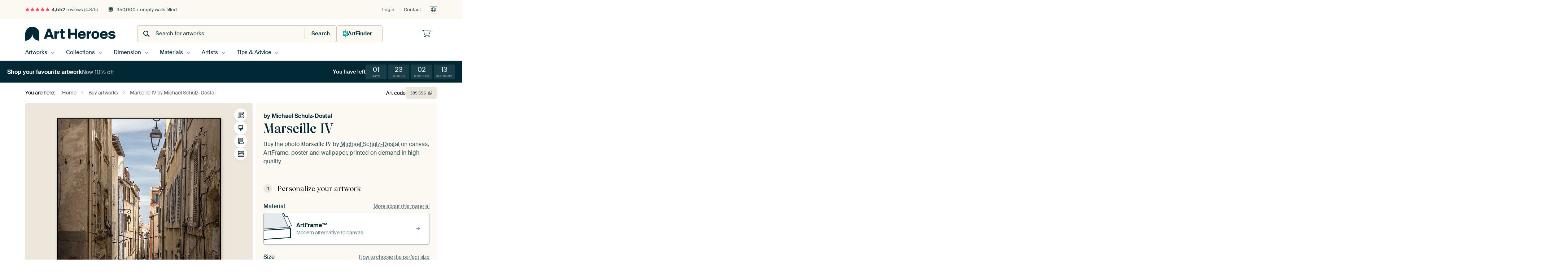

--- FILE ---
content_type: text/css; charset=utf-8
request_url: https://static.ohmyprints.net/min/?f=css%2Fpages%2Fpdp.css&version=a54a4a390b8babc40322085ffe00058f&webp=1
body_size: 7331
content:
.pdp-grid-wrapper{display:grid;align-items:start;grid-template-areas:"bento" "configurator"}@media (max-width:767px){.pdp-grid-wrapper{margin-left:-15px;margin-right:-15px}.pdp-grid-wrapper{margin-left:0;margin-right:0}}@media (min-width:992px){.pdp-grid-wrapper{grid-template-columns:auto 400px;grid-gap:10px;grid-template-areas:"bento configurator"}}@media (min-width:1200px){.pdp-grid-wrapper{grid-template-columns:auto 500px}}.pdp-configurator{position:relative;top:0;grid-area:configurator;margin-top:35px}@media (max-width:410px){.pdp-configurator .configurator{width:calc(100% + 30px);margin-left:-15px;border-radius:0}}.pdp-wallapp{position:absolute;top:-48px;left:0;width:100%;display:flex;justify-content:space-between}.pdp-wallapp__artcode{margin-left:auto;font-size:14px;display:flex;align-items:center;gap:8px}.pdp-wallapp__artcode code{color:inherit;background:inherit;font-size:12px;padding:0}.pdp-wallapp__artcode code span{margin:0 1px}.pdp-wallapp__artcode .button i{font-size:12px;margin:0}.pdp-wallapp__artcode .button:not(:hover) i{color:var(--darkgrey)}.button--app-preview{padding-left:37px}.button--app-preview:before{content:'';background:url('https://static.ohmyprints.net/img/app-preview.webp') no-repeat;background-size:cover;display:block;position:absolute;left:2px;top:-8px;width:35px;height:40px}@media (min-width:992px){.pdp-configurator{margin-top:0;position:sticky}.pdp-wallapp{top:-45px}}.pdp-bento{grid-area:bento;display:grid;grid-gap:5px;grid-auto-columns:min(45vw,350px);grid-template:"artwork    artwork     material-closeup material-closeup    review      review      room-preview video        video       inspire" "artwork    artwork     material-closeup material-closeup    review      review      customerphoto video       video       inspire";overflow-x:scroll;width:calc(100% + 30px);margin-left:-15px;padding-left:15px;margin-bottom:29px;scroll-snap-type:x mandatory;scroll-behavior:smooth;padding-right:15px;scrollbar-width:none;-ms-overflow-style:none}.pdp-bento::-webkit-scrollbar{display:none}@media (min-width:768px){.pdp-bento{width:calc(100% + (100vw - 100%));margin-left:calc(-1*(100vw - 100%)/2);padding-left:calc((100vw - 100%)/2)}}@media (min-width:992px){.pdp-bento{grid-gap:10px;grid-auto-columns:1fr;grid-template:"artwork            artwork             artwork             artwork             artwork             artwork" "material-closeup   material-closeup    material-closeup    room-preview        room-preview        room-preview" "wallapp            wallapp             wallapp             wallapp             wallapp             wallapp" "review             review              review              review              customerphoto       customerphoto" "video              video               video               video               video               video" "inspire            inspire             inspire             inspire             inspire             inspire";align-items:start;overflow-x:auto;height:auto;width:100%;margin-bottom:0;margin-left:0;padding:0}}.pdp-bento>*{transition:transform .6s cubic-bezier(.34,1.56,.64,1)}.pdp-bento.is-bouncing>*{animation:bentoBounce .8s ease-in-out}@keyframes bentoBounce{0%,100%{transform:translateX(0)}50%{transform:translateX(-10px)}}.pdp-bento__card{background:var(--mediumtaupe);border-radius:5px;scroll-snap-align:center}.pdp-bento__card--artwork{grid-area:artwork;overflow:hidden}.pdp-bento__card--material-closeup{grid-area:material-closeup;background:var(--mediumtaupe)}.pdp-bento__card--room-preview{grid-area:room-preview;background:var(--easytaupe)}.pdp-bento__card--review{grid-area:review;background:var(--deepblue)}.pdp-bento__card--customerphoto{grid-area:customerphoto;background:var(--easytaupe)}.pdp-bento__card--wallapp{grid-area:wallapp;background:var(--mediumtaupe)}.pdp-bento__card--video{grid-area:video;background:var(--lightblue);overflow:hidden}.pdp-bento__card--inspire{grid-area:inspire;background:var(--mediumtaupe);overflow:hidden}@media (max-width:992px){.pdp-bento__card--room-preview{grid-row:2/span 1;aspect-ratio:1/1}.pdp-bento__card--wallapp{display:none}.pdp-bento__card--artwork,.pdp-bento__card--review,.pdp-bento__card--customerphoto,.pdp-bento__card--video,.pdp-bento__card--material-closeup{grid-row:1/span 2;aspect-ratio:1/1}}@media (min-width:992px){.pdp-bento__card{width:auto}.pdp-bento__card--material-closeup,.pdp-bento__card--room-preview{aspect-ratio:1/1}.pdp-bento__card--artwork{aspect-ratio:5/4}.pdp-bento__card--review{aspect-ratio:4/3}.pdp-bento__card--customerphoto{height:100%}.pdp-bento__card--wallapp{display:block;height:150px}.pdp-bento__card--video{aspect-ratio:16/9}.pdp-bento__card--inspire{height:150px}}@media (min-width:1336px){.pdp-bento__card--artwork{aspect-ratio:4/3}}.pdp-bento__card--image{position:relative;overflow:hidden}.pdp-bento__card--image img{position:absolute;top:0;left:0;width:100%;height:100%;object-fit:cover;transition:all .2s ease-in-out}.pdp-bento__card--image:has([data-slide-target]):hover img{transform:scale(1.01);cursor:pointer}.bento-artwork{height:100%;width:100%;display:flex;align-items:center;justify-content:center;padding:calc(1rem + 5%) calc(1rem + 10%);overflow:hidden;position:relative;transition:background .5s ease}.bento-artwork:has(.square):not(:has(.mediumId-17)){padding:calc(1rem + 8%) 0}.bento-artwork__frame{position:relative;z-index:4}.bento-bg-layer{position:absolute;inset:0;background-size:cover;background-position:center;transition:opacity .2s ease;pointer-events:none;border-radius:5px}.bento-bg-layer__current{z-index:1;opacity:1}.bento-bg-layer__next{z-index:2;opacity:0}.bento-bg-layer--light{border:1px solid rgba(0,0,0,.1)}.bento-artwork .pdp-artwork .artwork{box-shadow:0 0 1px 0 rgba(0,0,0,.35) inset,2px 3px 8px 0 rgba(0,0,0,.25)}.bento-artwork .pdp-artwork .artwork.mediumId-17{border-radius:100%}.bento-artwork:has(.portrait,.square):not(:has(.mediumId-17)) .bento-artwork__frame,.bento-artwork:has(.portrait,.square):not(:has(.mediumId-17)) .pdp-artwork,.bento-artwork:has(.portrait,.square):not(:has(.mediumId-17)) .pdp-artwork>*,.bento-artwork:has(.portrait,.square):not(:has(.mediumId-17)) .pdp-artwork>*>*,.bento-artwork:has(.portrait,.square):not(:has(.mediumId-17)) .pdp-artwork>*>*>*:not(button){height:100%;width:initial !important}@media (min-width:992px){.bento-artwork:has(.mediumId-17) .bento-artwork__frame,.bento-artwork:has(.mediumId-17) .pdp-artwork,.bento-artwork:has(.mediumId-17) .pdp-artwork>*,.bento-artwork:has(.mediumId-17) .pdp-artwork>*>*,.bento-artwork:has(.mediumId-17) .pdp-artwork>*>*>*:not(button){height:100%;width:initial !important}}.bento-artwork:has(.mediumId-17) .dialog--artwork .easyzoom{display:flex}.bento-artwork:has(.mediumId-17):not(:has(.easyzoom-flyout)) .dialog--artwork .easyzoom img{border-radius:50%;aspect-ratio:1/1}.bento-artwork:has(.landscape) .bento-artwork__frame,.bento-artwork:has(.landscape) .pdp-artwork,.bento-artwork:has(.landscape) .pdp-artwork>*,.bento-artwork:has(.landscape) .pdp-artwork>*>*,.bento-artwork:has(.landscape) .pdp-artwork>*>*>*:not(button){max-height:100%;width:initial !important}.bento-artwork .bento-artwork__frame,.bento-artwork .pdp-artwork,.bento-artwork .pdp-artwork>*,.bento-artwork .pdp-artwork>*>*,.bento-artwork .pdp-artwork>*>*>*:not(button){box-sizing:border-box;transition:background .2s ease-in-out,background-color .2s ease-in-out,border-color .2s ease-in-out,opacity .2s ease-in-out}.bento-artwork:has(.square):not(:has(.mediumId-17)) .bento-artwork__frame{width:75%}.pdp-artwork .artwork.mediumId-2{display:inline-block;position:relative;text-align:center}.pdp-artwork .artwork.mediumId-2 img{border:2px solid #eed;border-top-color:#ccb;border-bottom-color:#f3f3f3;box-shadow:none}.pdp-artwork .artwork.mediumId-2.var3-0 img{border:0;display:block}.pdp-artwork .artwork.mediumId-2.var2-2,.pdp-artwork .artwork.mediumId-2.var2-0,.pdp-artwork .artwork.mediumId-2.var2-1,.pdp-artwork .artwork.mediumId-2.var2-3{padding:14px;background-size:70%}.pdp-artwork .artwork.mediumId-2.var2-2{background-image:url('https://static.ohmyprints.net/img/material/framed-bg-white.webp')}.pdp-artwork .artwork.mediumId-2.var2-0{background-image:url('https://static.ohmyprints.net/img/material/framed-bg-black.webp')}.pdp-artwork .artwork.mediumId-2.var2-1{background-image:url('https://static.ohmyprints.net/img/material/framed-bg-brown.webp')}.pdp-artwork .artwork.mediumId-2.var2-3{background-image:url('https://static.ohmyprints.net/img/material/framed-bg-natural.webp')}.pdp-artwork .artwork.mediumId-2.var2-4{padding:10px;background-image:url('https://static.ohmyprints.net/img/material/framed-bg-alu.webp');background-size:70%}.pdp-artwork .artwork.mediumId-2.var2-2.var3-0 .pp{padding:0}.pdp-artwork .artwork.mediumId-2:not(.var3-0) .pp{background-color:#fff;padding:4%;border:2px solid #eed;border-top-color:#ccb;border-bottom-color:#ffe}.pdp-artwork .artwork.mediumId-2.portrait:not(.var3-0) .pp{padding:6%}.pdp-artwork .artwork.mediumId-2.var3-3 .pp{background-color:#161614;border:2px solid #223;border-top-color:#332;border-bottom-color:#112}.pdp-artwork .artwork.mediumId-2.var3-3 .pp img{border:2px solid #39393a;border-right-color:#49494c;border-bottom-color:#2d2d29;border-left-color:#212127}.pdp-artwork .artwork.mediumId-2.var3-1 .pp{background-color:#f7f5ee}.pdp-artwork .artwork.mediumId-2.var3-2 .pp{background-color:#fffffa}.pdp-artwork .artwork.mediumId-2.var2-2 .pp{border:2px solid #eed;border-top-color:#ccb;border-bottom-color:#ffe}.pdp-artwork .artwork.mediumId-2.var2-0 .pp{border:2px solid #332;border-right-color:#272733;border-bottom-color:#47474a;border-left-color:#53535d}.pdp-artwork .artwork.mediumId-2.var2-1 .pp{border:2px solid #4c2c0e;border-right-color:#775d43;border-bottom-color:#775d43;border-left-color:#775d43}.pdp-artwork .artwork.mediumId-2.var2-3 .pp{border:2px solid #bb965d;border-right-color:#caa267;border-bottom-color:#ceb48b;border-left-color:#ccc1b0}.pdp-artwork .artwork.mediumId-2.var2-4 .pp{border:1px solid #b1b5b5;border-right-color:#c4c5c7;border-bottom-color:#b9bbbf;border-left-color:#797b80}.pdp-artwork .artwork.mediumId-1:not(.var2-0,.var2-1,.var2-5),.pdp-artwork .artwork.mediumId-4:not(.var4-0),.pdp-artwork .artwork.mediumId-15:not(.var2-0){box-shadow:0 0 1px 0 rgba(0,0,0,.35) inset,2px 3px 8px 0 rgba(0,0,0,.25);display:inline-block;position:relative;text-align:center;padding:8px}body.de .pdp-artwork .artwork.mediumId-1:not(.var2-0,.var2-1,.var2-5),body.de .pdp-artwork .artwork.mediumId-4:not(.var4-0),body.de .pdp-artwork .artwork.mediumId-15:not(.var2-0){padding:6px}.pdp-artwork .artwork.mediumId-1:not(.var2-0,.var2-1,.var2-5) .pp,.pdp-artwork .artwork.mediumId-4:not(.var4-0) .pp,.pdp-artwork .artwork.mediumId-15:not(.var2-0) .pp{box-shadow:inset 0 0 2px 0 rgba(0,0,0,.6);padding:4px}.pdp-artwork .artwork.mediumId-1:not(.var2-0,.var2-1,.var2-5) a,.pdp-artwork .artwork.mediumId-4:not(.var4-0) a,.pdp-artwork .artwork.mediumId-15:not(.var2-0) a{position:relative;display:block}.bento-artwork .pdp-artwork .artwork{border-radius:2px}.pdp-artwork .artwork.mediumId-1 img{border-radius:2px}.pdp-artwork .artwork.mediumId-4 img,.pdp-artwork .artwork.mediumId-15 img{border-radius:0}.pdp-artwork .artwork.mediumId-1.var2-2,.pdp-artwork .artwork.mediumId-4.var4-1,.pdp-artwork .artwork.mediumId-15.var2-1{background-image:url('https://static.ohmyprints.net/img/material/framed-bg-black.webp');background-size:70%}.pdp-artwork .artwork.mediumId-1.var2-2 .pp,.pdp-artwork .artwork.mediumId-4.var4-1 .pp,.pdp-artwork .artwork.mediumId-15.var2-1 .pp{background:#444}.pdp-artwork .artwork.mediumId-1.var2-4,.pdp-artwork .artwork.mediumId-4.var4-3,.pdp-artwork .artwork.mediumId-15.var2-3{background-image:url('https://static.ohmyprints.net/img/material/framed-bg-natural.webp');background-size:70%}.pdp-artwork .artwork.mediumId-1.var2-4 .pp,.pdp-artwork .artwork.mediumId-4.var4-3 .pp,.pdp-artwork .artwork.mediumId-15.var2-3 .pp{background:#f0cfa0}.pdp-artwork .artwork.mediumId-1.var2-3,.pdp-artwork .artwork.mediumId-4.var4-2,.pdp-artwork .artwork.mediumId-15.var2-2{background-image:url('https://static.ohmyprints.net/img/material/framed-bg-white.webp');background-size:70%}.pdp-artwork .artwork.mediumId-1.var2-3 .pp,.pdp-artwork .artwork.mediumId-4.var4-2 .pp,.pdp-artwork .artwork.mediumId-15.var2-2 .pp{background:#fff;box-shadow:inset 0 0 5px 0 rgba(0,0,0,.4)}.pdp-artwork .artwork.mediumId-4.var4-4,.pdp-artwork .artwork.mediumId-15.var2-4{background-image:url('https://static.ohmyprints.net/img/material/framed-bg-brown.webp');background-size:70%}.pdp-artwork .artwork.mediumId-4.var4-4 .pp,.pdp-artwork .artwork.mediumId-15.var2-4 .pp{background:#4c2c0e;box-shadow:inset 0 0 5px 0 rgba(0,0,0,.4)}.pdp-artwork .artwork.mediumId-1.var2-11{background-image:url('https://static.ohmyprints.net/img/material/framed-bg-blue-skies.webp');background-size:70%}.pdp-artwork .artwork.mediumId-1.var2-11 .pp{background:#d2dfed;box-shadow:inset 0 0 5px 0 rgba(0,0,0,.4)}.pdp-artwork .artwork.mediumId-1.var2-14{background-image:url('https://static.ohmyprints.net/img/material/framed-bg-neon-yellow.webp');background-size:70%}.pdp-artwork .artwork.mediumId-1.var2-14 .pp{background:#e5ee01;box-shadow:inset 0 0 5px 0 rgba(0,0,0,.4)}.pdp-artwork .artwork.mediumId-1.var2-12{background-image:url('https://static.ohmyprints.net/img/material/framed-bg-neon-blue.webp');background-size:70%}.pdp-artwork .artwork.mediumId-1.var2-12 .pp{background:#026ecb;box-shadow:inset 0 0 5px 0 rgba(0,0,0,.4)}.pdp-artwork .artwork.mediumId-1.var2-13{background-image:url('https://static.ohmyprints.net/img/material/framed-bg-neon-pink.webp');background-size:70%}.pdp-artwork .artwork.mediumId-1.var2-13 .pp{background:#ff1766;box-shadow:inset 0 0 5px 0 rgba(0,0,0,.4)}.pdp-artwork .artwork.mediumId-1.var2-9,.pdp-artwork .artwork.mediumId-4.var4-5,.pdp-artwork .artwork.mediumId-15.var2-5{background-image:url('https://static.ohmyprints.net/img/material/framed-bg-blacksilver.webp');background-size:cover}.pdp-artwork .artwork.mediumId-1.var2-9 .pp,.pdp-artwork .artwork.mediumId-4.var4-5 .pp,.pdp-artwork .artwork.mediumId-15.var2-5 .pp{background:#444}.pdp-artwork .artwork.mediumId-1.var2-10{background:0 0;box-shadow:none;padding:0 !important}.pdp-artwork .artwork.mediumId-1.var2-10 img{border-width:20px;border-style:solid;border-color:#ecbc72;border-image-source:url('https://static.ohmyprints.net/img/material/floaterframe-gold.webp');border-image-slice:60 60;border-image-repeat:repeat;border-radius:0}.pdp-artwork .artwork.mediumId-1.var2-10 .artwork-shadow{display:none}@media (min-width:768px){.pdp-artwork .artwork.mediumId-1.var2-10 img{border-width:30px}}.pdp-artwork .artwork.mediumId-1.var2-10 .pp{background:0 0;box-shadow:none}.pdp-artwork .artwork.mediumId-13{box-shadow:0 0 1px 0 rgba(0,0,0,.35) inset,2px 3px 8px 0 rgba(0,0,0,.25);display:block;position:relative;text-align:center;padding:2px}.pdp-artwork .artwork.mediumId-13 a{position:relative;display:block}.pdp-artwork .artwork.mediumId-13 img{border-radius:2px;outline:1px solid rgba(0,0,0,.3);outline-offset:-1px}.pdp-artwork .easyzoom.artwork.mediumId-13 .img-responsive{-webkit-filter:none;filter:none}.pdp-artwork .artwork.mediumId-13 .artwork-shadow{display:none}.pdp-artwork .artwork.mediumId-13.var3-1{background:#000}.pdp-artwork .artwork.mediumId-13.var3-1 img{outline-color:rgba(255,255,255,.2)}.pdp-artwork .artwork.mediumId-13.var3-2{background:#fff}.pdp-artwork .artwork.mediumId-13.var3-0{background:#d3d3d3}.pdp-artwork .artwork.mediumId-13.var3-3{background:#daa520}.pdp-artwork .artwork.mediumId-3{box-shadow:none !important;filter:drop-shadow(2px 3px 8px rgba(0,0,0,.25))}.pdp-artwork .artwork.mediumId-3 img{display:block;clip-path:polygon(0% 0%,0% 100%,100% 100%,100% 85px,calc(100% - 4px) 77px,calc(100% - 76px) 5px,calc(100% - 84px) 0%)}.pdp-artwork .artwork.mediumId-3 .pp:after{content:"";position:absolute;top:-.5px;right:0;width:110px;height:110px;background-image:url('https://static.ohmyprints.net/img/material/photoprint-corner.webp');background-size:110px 110px}.pdp-artwork .artwork.mediumId-11.var2-0 .pp,.pdp-artwork .artwork.mediumId-4.var3-0 .pp,.pdp-artwork .artwork.mediumId-15 .pp{position:relative}.pdp-artwork .artwork.mediumId-11.var2-0 .pp:before,.pdp-artwork .artwork.mediumId-4.var3-0 .pp:before,.pdp-artwork .artwork.mediumId-15 .pp:before{content:'';display:block;position:absolute;top:0;right:0;width:100%;height:100%;clip-path:polygon(0% 0%,100% 0%,100% 100%,0 10px);background:linear-gradient(to bottom,rgba(255,255,255,.2) 0%,rgba(255,255,255,0) 100%)}.pdp-artwork .artwork.mediumId-4.var3-0:not(.var4-0) .pp:before,.pdp-artwork .artwork.mediumId-15 .pp:before{width:calc(100% - 8px);height:calc(100% - 8px);top:4px;right:4px}.bento-artwork__controls{position:absolute;top:10px;right:10px;z-index:10;display:flex;flex-direction:column;gap:6px}@media (min-width:992px){.bento-artwork__controls{top:15px;right:15px;gap:10px}}.bento-artwork__controls-group{background:var(--purewhite);box-shadow:var(--small-shadow);border-radius:18px;display:flex;flex-direction:column}.bento-artwork__controls-options{display:flex;flex-direction:column;align-items:center;gap:5px;overflow:hidden;max-height:0;transition:max-height .4s ease,padding .4s ease}@media (min-width:992px){.bento-artwork__controls-options{gap:8px}}.bento-artwork__controls-options[aria-expanded=true]{max-height:var(--max-height);padding:3px 0 8px}.bento-artwork__controls-options label{width:20px;height:20px;border-radius:11px;font-size:0;border:1px solid rgba(0,0,0,.2);background-color:var(--bullet-color);background-size:300px;background-position:center center;transition:all .4s ease-in-out;flex-shrink:0;opacity:0;cursor:pointer}@media (min-width:992px){.bento-artwork__controls-options label{width:22px;height:22px}}.bento-artwork__controls-options[aria-expanded=true] label{opacity:1}.bento-artwork__controls-options label:hover{border-color:rgba(0,0,0,.5)}.bento-artwork__controls-options[aria-expanded=true] input:checked+label{box-shadow:0 0 0 2px var(--turquoise);border:0}.bento-artwork__controls-toggle,.bento-artwork__button{width:30px;height:30px;text-align:center;cursor:pointer;color:var(--deepblue);background:var(--purewhite);border:0;border-radius:18px;display:flex;justify-content:center;align-items:center;font-size:15px;position:relative}@media (min-width:992px){.bento-artwork__controls-toggle,.bento-artwork__button{width:36px;height:36px;font-size:16px}}[aria-expanded=true] .hide-when-expanded,.show-when-expanded{display:none}[aria-expanded=true] .show-when-expanded,.hide-when-expanded{display:inline-block}.bento-artwork__button{box-shadow:var(--small-shadow)}.bento-artwork__controls-toggle svg,.bento-artwork__button svg{transition:all .2s ease-in-out}.bento-artwork__controls-toggle:hover svg,.bento-artwork__button:hover svg{transform:scale(1.1)}.bento-artwork__controls-toggle span,.bento-artwork__button span,.bento-artwork__controls-options label span{position:absolute;display:block;font-size:13px;white-space:nowrap;left:0;margin-top:-5px;transform:translateX(-100%);background:rgba(0,40,53,.8);backdrop-filter:blur(10px);color:var(--purewhite);padding:8px 12px;border-radius:3px;line-height:1em;transition:all .2s ease-in-out;opacity:0;visibility:hidden}.bento-artwork__controls-toggle span.is-active,.bento-artwork__button span.is-active,.bento-artwork__controls-options label span.is-active{left:-10px;opacity:1;visibility:visible}@media (min-width:992px){.bento-artwork__controls-toggle:hover span,.bento-artwork__button:hover span,.bento-artwork__controls-options label:hover span{left:-10px;opacity:1;visibility:visible}}.bento-artwork__floating-zoom-button{position:absolute;top:0;left:0;width:100%;height:100%;display:flex;justify-content:center;align-items:center;transition:all .2s ease-in-out}.pdp-artwork .artwork.mediumId-17 .bento-artwork__floating-zoom-button{border-radius:50%}.pdp-artwork .artwork.mediumId-3 .bento-artwork__floating-zoom-button{clip-path:polygon(0% 0%,0% 100%,100% 100%,100% 85px,calc(100% - 4px) 77px,calc(100% - 76px) 5px,calc(100% - 84px) 0%)}.bento-artwork__floating-zoom-button i{transform:scale(0);opacity:0;transition:all .2s ease-in-out}.bento-artwork__floating-zoom-button:hover{background:rgba(0,40,53,.1)}.bento-artwork__floating-zoom-button:hover i{transform:scale(1);opacity:1}.bento-artwork__button--dark{background:rgba(0,40,53,.8);margin:0;color:var(--purewhite)}.bento-shade-layer{position:absolute;top:-5%;left:-5%;width:110%;height:110%;pointer-events:none;z-index:5;background:linear-gradient(20deg,rgba(0,0,0,.4) 1.5%,transparent 5.5%,rgba(0,0,0,.38) 9%,transparent 13%,rgba(0,0,0,.36) 17%,transparent 21.5%,rgba(0,0,0,.34) 26.5%,transparent 31%,rgba(0,0,0,.32) 36%,transparent 40.5%,rgba(0,0,0,.3) 45.5%,transparent 50.5%,rgba(0,0,0,.28) 56%,transparent 61%,rgba(0,0,0,.26) 66%,transparent 71.5%,rgba(0,0,0,.24) 77%,transparent 83%,rgba(0,0,0,.2) 88%,transparent 100%);filter:blur(10px);mix-blend-mode:multiply;background-size:120% 120%;opacity:0;transition:opacity .5s ease-in-out,background-position .5s ease-in-out}.bento-shade-layer[aria-expanded=true]{animation:bentoShadeShift .5s linear forwards;opacity:1}[data-bento-toggle=reset-bg]{opacity:0;visibility:hidden;transition:opacity .2s ease-in-out,visibility .2s ease-in-out,transform .2s ease-in-out}[data-bento-toggle=reset-bg].is-visible{opacity:1;visibility:visible}@keyframes bentoShadeShift{0%{background-position:0 0}100%{background-position:5% 5%}}.bento-artwork:has(.pdp-artwork:hover) .bento-artwork__zoom-pill{opacity:1;visibility:visible;transform:translateX(-50%) scale(1);bottom:15px}.bento-artwork__zoom-button{position:absolute;top:50%;left:50%;transform:translate(-50%,-50%)}.bento-wallapp{display:flex;flex-direction:row;gap:20px;height:100%;align-items:flex-end;color:var(--deepblue-80)}.bento-wappapp__image{width:130px;aspect-ratio:1/1;position:relative}@media (min-width:1199px){.bento-wappapp__image{width:150px}}.bento-wappapp__image img{height:100%;width:100%;position:relative;object-fit:cover;object-position:center 15px}.bento-wallapp__title{font-size:24px;line-height:1em;color:var(--deepblue);margin-bottom:5px}.bento-wallapp__subtitle{line-height:1.6em;font-size:15px}.bento-wallapp__subtitle code{color:var(--deepblue-80);background:0 0;border:1px solid var(--deepblue-40);padding:5px 8px;transition:all .2s ease-in-out}.bento-wallapp__subtitle code:hover{background:var(--deepblue);color:var(--purewhite);box-shadow:var(--small-shadow);border-color:transparent;cursor:pointer}.bento-wallapp__subtitle code span{margin:0 1px}.bento-wallapp__qr{background:var(--purewhite);border-radius:3px;padding:5px;width:100%;max-width:110px;margin:10px 10px 10px auto}.bento-wallapp__qr img{width:100%}.bento-wallapp__qr code{color:inherit;background:inherit;font-size:12px;padding:0;width:100%;text-align:center;display:block;letter-spacing:1px}.bento-wallapp__download{display:flex;gap:10px;font-size:15px;border-top:1px solid var(--deepblue-20);padding:10px 0 15px;margin-top:10px}.bento-wallapp__download span{font-weight:700}.bento-wallapp__download a{display:flex;gap:5px;align-items:center;margin-right:10px}.bento-review{color:var(--purewhite);display:flex;flex-direction:column;height:100%;position:relative}.bento-review__content{height:100%;display:flex;flex-direction:column;justify-content:center;padding:15px 20px;align-items:center}.bento-review__title{font-size:22px;line-height:1.2em;text-align:center;margin-bottom:20px;font-family:Wulkan,"Times New Roman",Arial,serif}@media (min-width:564px){.bento-review__title{font-size:26px}.bento-review__title.secondary-font{font-size:32px}}@media (min-width:1199px){.bento-review__title{font-size:32px}.bento-review__title.secondary-font{font-size:48px}.bento-review__content{padding:15px 50px 0}}.bento-review__title:first-letter ,.bento-review__meta span:first-letter {text-transform:uppercase}.bento-review__quote,.bento-review-dialog__full-quote{font-size:16px;line-height:1.6em;text-align:center;color:var(--deepblue-20)}@media (min-width:992px){.bento-review__quote,.bento-review-dialog__full-quote{max-width:90%}}.bento-review__quote .underline{text-decoration-thickness:.15rem;text-underline-offset:5px}.bento-review__meta{font-size:12px;text-align:center;padding:20px;width:100%}.bento-review__meta div{display:block;color:var(--deepblue-20);max-width:80%;margin:0 auto}.bento-review__meta div span{font-weight:700}.bento-review__meta a{margin-top:10px}.bento-review__title span{white-space:nowrap;position:relative;z-index:2}.bento-review__title span:after{content:"";position:absolute;left:0;bottom:-7px;width:100%;height:.5em;background:url('https://static.ohmyprints.net/img/scribbles/scribble-06-coral.svg') no-repeat left bottom;background-size:100% 100%;pointer-events:none;z-index:-1}.bento-review__button{display:inline-block;font-size:14px;background:0 0;border:0;padding:1px 0;background-image:repeating-linear-gradient(to right,#fff 0%,#fff 1px,transparent 1px,transparent 3px);background-position:bottom;background-repeat:repeat-x;background-size:auto 1px;transition:all .2s ease-in-out;color:var(--purewhite)}.bento-review__button:hover{background-image:repeating-linear-gradient(to right,#fff 0%,#fff 1px,transparent 1px,transparent 1px);color:var(--purewhite)}.bento-review-dialog__frame{display:flex;flex-direction:column;align-items:center}@media (min-width:992px){.bento-review-dialog__frame{padding:0 40px}}.bento-review-dialog__image{aspect-ratio:4/3;background:var(--deepblue-70);width:100%;margin-top:-70px}.bento-review-dialog__image+.bento-review-dialog__frame{padding-top:30px;border-bottom-left-radius:5px;border-bottom-right-radius:5px;border:1px solid var(--deepblue-80);border-top:0}.bento-review-dialog__image img{width:100%;height:100%;object-fit:cover}.bento-review__partner{position:absolute;bottom:25px;right:25px}.bento-review__partner img{width:24px;height:24px}.pdp-bento__card--customerphoto{position:relative}.pdp-bento__card--customerphoto-caption{position:absolute;bottom:0;left:0;width:100%;padding:100px 10px 10px;font-size:12px;color:var(--purewhite);z-index:3;text-align:center;display:flex;justify-content:center;flex-wrap:wrap}.pdp-bento__card--customerphoto-caption span{width:100%}.pdp-bento__card--customerphoto-caption a{color:var(--deepblue-20);display:block;width:50%}.pdp-bento__card--customerphoto-caption:after{content:'';display:block;position:absolute;top:0;left:0;width:100%;height:100%;background:linear-gradient(180deg,rgba(0,0,0,0) 0%,rgba(0,0,0,.6) 100%);backdrop-filter:blur(10px);mask-image:linear-gradient(to bottom,transparent 0,#000 100%);-webkit-mask-image:linear-gradient(to bottom,transparent 0,#000 100%);z-index:-1}.bento-video{position:relative;width:100%;height:100%}.bento-video [data-video-frame],.bento-video video{width:100%;height:100%}.bento-video video{object-fit:cover}.bento-video__video-controls{position:absolute;bottom:15px;left:15px}.bento-video__video-controls button{width:32px;height:32px;font-size:20px;border-radius:50%;background:rgba(0,40,53,.8);backdrop-filter:blur(10px);color:var(--purewhite);line-height:1;display:flex;align-items:center;justify-content:center;cursor:pointer;z-index:2;transition:opacity .2s ease,transform .2s ease,background .2s ease,box-shadow .2s ease}.bento-video__video-controls button span{margin:0}@media (min-width:992px){.bento-video__video-controls{top:50%;bottom:auto;left:50%;transform:translate(-50%,-50%)}.bento-video__video-controls button{opacity:0;transform:scale(.8);width:96px;height:96px;font-size:40px}.bento-video:hover .bento-video__video-controls button{opacity:1;transform:scale(1)}.bento-video:hover .bento-video__video-controls button:hover{background:rgba(255,85,104,.9);transform:scale(1.1);box-shadow:var(--medium-shadow)}}.bento-inspire{display:flex;flex-direction:column;justify-content:space-between;height:100%;overflow:hidden;cursor:pointer;transition:all .2s ease-in-out;position:relative}.bento-inspire__toggle{position:absolute;top:0;left:0;right:0;bottom:0;background:0 0;border:0;z-index:10}.bento-inspire:hover{background:rgba(0,0,0,.05)}.bento-inspire:hover .button[data-dialog-role=open]{background:var(--deepblue);color:var(--purewhite)}@media (min-width:992px){.bento-inspire{flex-direction:row;align-items:center}}.bento-inspire__images{list-style:none;margin:0;padding:0;aspect-ratio:1/1;position:relative;display:flex}@media (min-width:992px){.bento-inspire__images{height:100%;aspect-ratio:3/2;max-width:170px}}.bento-inspire__images li{position:absolute;display:flex;justify-content:center;align-items:center;width:100%;height:100%}.bento-inspire__images li figure{width:100%;height:100%}.bento-inspire__images li img{border:6px solid var(--purewhite);box-shadow:var(--medium-shadow);width:100%;height:100%;object-fit:cover;object-position:center center}.bento-inspire__images li[data-position="1"]{max-width:95%;aspect-ratio:3/2;transform:rotate(7deg) translate(-15%,-20%);z-index:1}.bento-inspire__images li[data-position="2"]{max-width:70%;aspect-ratio:2/5;right:0;transform:rotate(-10deg) translate(-20%,35%);z-index:2}.bento-inspire__images li[data-position="3"]{max-width:90%;aspect-ratio:3/2;transform:rotate(-18deg) translate(55%,-20%);z-index:3;right:0}.bento-inspire__content{padding:30px 20px 20px;display:flex;gap:10px;flex-direction:column;align-items:flex-end;z-index:4;background:linear-gradient(to bottom,rgba(237,230,218,0) 0%,rgba(237,230,218,1) 30%,rgba(237,230,218,1) 100%)}.bento-inspire__content .button{font-size:14px}@media (min-width:992px){.bento-inspire__content{height:100%;background:linear-gradient(to right,rgba(237,230,218,0) 0%,rgba(237,230,218,1) 30%,rgba(237,230,218,1) 100%);justify-content:center;padding-left:50px;padding-right:30px}.bento-inspire__content .button{font-size:15px}}.bento-inspire__title{line-height:1.2em;color:var(--deepblue)}@media (min-width:992px){.bento-inspire__title{font-size:22px;text-align:right}}.bento-inspire .embla__viewport--background{background:var(--easytaupe);border-radius:5px;margin:15px 0 0}.bento-inspire .embla__inner-slide--has-image{aspect-ratio:1/1;display:flex;flex-direction:column;justify-content:center;align-items:center;position:relative;padding:15px}@media (min-width:767px){.bento-inspire .embla__inner-slide--has-image{aspect-ratio:3/2;padding:30px}}.bento-inspire .embla__inner-slide--has-image>figure{margin:0;max-width:100%;max-height:100%;display:flex;flex-direction:column;align-items:center;justify-content:center;position:relative;border-radius:5px;box-shadow:var(--small-shadow);overflow:hidden}.bento-inspire .embla__inner-slide--has-image img{display:block;max-width:100%;max-height:100%;width:auto;height:auto}.bento-inspire .embla__inner-slide--has-image figcaption{padding:50px 15px 10px;font-size:12px;color:var(--purewhite);position:absolute;bottom:0;left:0;z-index:2;width:100%;border-radius:5px;text-align:center}.bento-inspire .embla__inner-slide--has-image figcaption:after{content:'';display:block;position:absolute;top:0;left:0;width:100%;height:100%;background:linear-gradient(180deg,rgba(16,24,40,0) 0%,rgba(16,24,40,.5) 100%);z-index:-1;border-bottom-left-radius:5px;border-bottom-right-radius:5px}.bento-inspire .embla__inner-slide--has-image .slide-meta{position:absolute;top:15px;right:15px;z-index:4;display:flex;gap:10px}.slide-meta span,.slide-meta a{border-radius:30px;background:rgba(16,24,40,.5);backdrop-filter:blur(10px);color:var(--purewhite);display:flex;gap:5px;padding:3px 10px;align-items:center;font-size:12px}.slide-meta a:hover,.slide-meta a:focus{background:var(--coral)}.pdp-bento figure.loading,.pdp-bento .pdp-bento__card--artwork:has(.loading){position:relative;box-shadow:none;width:100%;height:100%;overflow:hidden}.pdp-bento figure.loading:has(img.hidden){display:none}.pdp-bento figure.loading *,.pdp-bento .pdp-bento__card--artwork:has(.loading) .bento-artwork__frame{opacity:0}.pdp-bento figure.loading:before,.pdp-bento .pdp-bento__card--artwork:has(.loading):before{content:"";position:absolute;inset:0;z-index:1;background:linear-gradient(90deg,#fcf8f2 30%,#ede6da 50%,#fcf8f2 70%);background-size:400%;animation:shimmer 1.5s infinite linear}.pdp-bento figure.loading:after,.pdp-bento .pdp-bento__card--artwork:has(.loading):after{content:"";position:absolute;top:50%;left:50%;width:24px;height:24px;margin:-12px 0 0 -12px;border:2px solid rgba(0,0,0,.5);border-top-color:rgba(0,0,0,.05);border-radius:50%;animation:spin .8s linear infinite;z-index:2;background:0 0}@keyframes shimmer{0%{background-position:100% 100%}100%{background-position:0 0}}@keyframes spin{to{transform:rotate(360deg)}}.configurator-countdown{background:var(--deepblue);border-radius:5px;color:var(--purewhite);display:flex;justify-content:space-between;padding:5px 5px 5px 15px;align-items:center;font-size:14px;font-weight:600;width:100%;margin-top:5px;text-align:left;line-height:1.2em}.configurator-countdown .discount-bar__countdown{grid-template-columns:repeat(4,minmax(0,1fr));gap:2px}.configurator-countdown .discount-bar__countdown li span{margin:0}.configurator-countdown .discount-bar__countdown li span:first-child{font-size:15px}.configurator-countdown .discount-bar__countdown li span:last-child{color:var(--purewhite);opacity:.8;white-space:nowrap;width:100%;overflow:hidden;text-overflow:ellipsis;text-align:center}.pdp-content{--content-full:100%;--content-wide:var(--content-full);--content-small:var(--content-full);--content-gap:0;display:flex;flex-direction:column;align-items:center;margin-top:var(--content-gap);gap:var(--content-gap)}@media (min-width:992px){.pdp-content{--content-full:100%;--content-wide:820px;--content-small:520px;--content-gap:80px}}.pdp-content-block--wide{width:var(--content-wide)}.pdp-content-about-artwork{text-align:center}@media (min-width:992px){.pdp-content-about-artwork{text-align:left}}.pdp-content-about-artwork h2{line-height:1.6em;font-size:18px}@media (min-width:992px){.pdp-content-about-artwork h2{font-size:24px}}.pdp-content-about-artwork h2 em{font-family:Wulkan,"Times New Roman",Arial,serif;font-style:normal;font-size:1.1em}.pdp-content-about-artwork a{color:var(--deepblack);text-decoration:underline;text-underline-offset:.2em}.pdp-content-about-artwork a:hover{color:var(--turquoise-hover);text-underline-offset:.15em}.section-pdp-about__content,.section-pdp-about__content p{font-size:16px;color:var(--deepblue-90);line-height:1.6em}.section-pdp-about__content p:last-child{margin-bottom:0}.section-pdp-about__content{display:grid;grid-auto-columns:1fr;gap:20px}.section-pdp-about__content-artist{padding:15px;border-radius:5px;display:grid;grid-auto-columns:1fr;gap:10px;background:var(--easytaupe)}.section-pdp-about__content-artist header{display:flex;gap:10px;justify-content:space-between;align-items:center;color:var(--deepblue)}.section-pdp-about__content-artist header h3{margin:0;font-size:18px;color:var(--deepblue)}.section-pdp-about__content-artist p{font-size:16px}.section-pdp-artwork__tags{display:grid;gap:10px;font-size:16px;color:var(--deepblue-80)}.section-pdp-artwork__tags:not(:has(>div)){display:none}.section-pdp-artwork__tag{display:flex;gap:10px;align-items:center;line-height:1.3em}.section-pdp-artwork__tag .wadm-icon{font-size:1.3em;margin-top:-5px;color:var(--deepblue)}.section-pdp-about__tags{display:grid;gap:20px}.section-pdp-about__tags ul{display:flex;flex-wrap:wrap;gap:5px;list-style:none;padding:0;margin:0}.section-pdp-about__tags--list ul{flex-direction:column;align-items:flex-start}.section-pdp-about__tags ul li{padding:7px 10px;border-radius:3px;background:var(--deepblue-10);font-size:15px;line-height:1em;color:var(--deepblue);transition:all .2s ease-in-out}.section-pdp-about__tags ul li:has(>a:focus){outline:2px solid var(--turquoise);outline-offset:2px}.section-pdp-about__tags ul li:has(>a){padding:0}.section-pdp-about__tags ul li a{padding:7px 10px;display:block}.section-pdp-about__tags ul li:has(>a):hover{background:var(--deepblue-20)}.section-pdp-about__colors ul{display:flex;gap:10px;flex-wrap:wrap;list-style:none;padding:0;margin:0}.section-pdp-about__colors ul li{width:calc(25% - 8px)}.section-pdp-about__artist{display:flex;flex-direction:column;border-bottom:1px solid var(--deepblue-10);padding:0 0 20px;margin:0 0 20px;color:var(--deepblue-80);justify-content:space-between}.section-pdp-about__artist-info{display:flex;gap:20px;flex-direction:row;align-items:center;justify-content:space-between}.section-pdp-about__artist-info .wadm-avatar{order:2}.section-pdp-about__artist-meta{order:1}.section-pdp-about__artist-title{font-size:24px;color:var(--deepblue);margin:0 0 5px;line-height:1.2em}.section-pdp-about__artist-location{font-size:14px}.section-pdp-about__links{flex-shrink:0}.section-pdp-about__links ul{list-style:none;padding:0;margin:10px 0 0;display:flex;gap:10px;font-size:15px}.section-pdp-about__links ul a{color:var(--deepblue-80);text-decoration:underline;text-decoration-style:dotted;text-underline-offset:.2em}.section-pdp-about__links ul a:hover{color:var(--coral)}@media (min-width:768px){.section-pdp-about__colors ul li{flex:1 0 0;width:auto}}@media (min-width:992px){.section-pdp-about__content,.section-pdp-about__content p{font-size:18px}.section-pdp-about__content{gap:30px}.section-pdp-about__content-artist{padding:20px}.section-pdp-about__content-artist header h3{font-size:20px}.section-pdp-about__tags:has(.sub-section:nth-child(2)){gap:30px;grid-template-columns:1fr 1fr}.section-pdp-about__tags ul{gap:8px}.section-pdp-about__artist{align-items:center;flex-direction:row}.section-pdp-about__artist-title{font-size:30px}.section-pdp-about__links ul{flex-direction:column;align-items:flex-end;gap:5px;margin:0}.section-pdp-about__artist-info{justify-content:flex-start}.section-pdp-about__artist-info .wadm-avatar{order:1}.section-pdp-about__artist-meta{order:2}}.section-pdp-material{background:var(--mediumtaupe);border-radius:5px;display:flex;flex-direction:column;gap:20px;color:var(--deepblue-90);overflow:hidden}.section-pdp-material__content{padding:0 20px 20px;align-items:flex-start;order:1}.section-pdp-material h2{font-size:30px;margin:0 0 10px;padding:0;color:var(--deepblue)}.section-pdp-material h2 span{position:relative;padding-bottom:3px;z-index:2}.section-pdp-material h2 span:after{content:"";position:absolute;left:0;bottom:-5px;width:100%;height:.5em;background:url('https://static.ohmyprints.net/img/scribbles/scribble-06-coral.svg') no-repeat left bottom;background-size:100% 100%;pointer-events:none;z-index:-1}.section-pdp-material h3{font-size:24px;margin:0 0 10px;padding:0}.section-pdp-material p{font-size:16px;line-height:1.6em;margin:0;padding:0}.section-pdp-material ul{list-style:none;padding:0;margin:20px 0;display:grid;gap:15px;grid-template-columns:1fr}.section-pdp-material ul li{display:flex;gap:10px;align-items:center}.section-pdp-material ul li svg{font-size:1.5em}.section-pdp-material__image{text-align:right;order:0}.section-pdp-material__image img{width:100%}@media (min-width:992px){.section-pdp-material{flex-direction:row;gap:50px;align-items:center;order:0}.section-pdp-material>div{flex:1 0 0}.section-pdp-material__content{padding:50px 0 50px 120px}.section-pdp-material h2{font-size:48px;margin:0 0 15px}.section-pdp-material ul{margin:40px 0 30px;row-gap:30px;grid-template-columns:1fr 1fr}.section-pdp-material ul li{flex-direction:row}.section-pdp-material__image{order:1}.section-pdp-material__image figure,.section-pdp-material__image img{aspect-ratio:1/1}}@media (min-width:992px) and (max-width:1336px){.section-pdp-material__image{align-self:flex-start}.section-pdp-material__content{padding:50px 0 50px 50px}}@media (max-width:992px){.section-pdp-artist{gap:30px}}.section-pdp-artist__biography{display:flex;flex-direction:column;gap:20px;align-items:flex-start}.section-pdp-artist__biography p{font-size:18px;line-height:1.6em;color:var(--deepblue-80)}.section-pdp-artist__header{color:var(--deepblue-80);display:flex;justify-content:space-between;align-items:center;width:100%;gap:10px}.section-pdp-artist__header-content{display:flex;flex-direction:column}.section-pdp-artist__header .section__title{margin:0}.section-pdp-artist__title{color:var(--deepblue);font-size:24px;margin:0 0 5px;line-height:1.2em}.section-pdp-artist__interview{background:var(--midtaupe);border-radius:5px;overflow:hidden;display:flex;width:100%;align-items:flex-start;gap:15px;padding:15px;order:9}.section-pdp-artist__interview:hover{background:var(--mediumtaupe)}.section-pdp-artist__interview-image{aspect-ratio:1/1;width:100%;object-fit:cover;max-width:60px;border-radius:5px}.section-pdp-artist__interview-content{color:var(--deepblue-80);font-size:14px}.section-pdp-artist__interview-content h4{font-size:20px;margin:0 0 5px;color:var(--deepblue)}.section-pdp-artist__interview svg{margin-left:auto}.section-pdp-artist__interview-tag{border:1px solid var(--turquoise);display:inline-block;border-radius:5px;padding:7px 10px;line-height:1em;font-weight:400;color:var(--turquoise);margin-bottom:8px;font-size:12px;transition:all .2s ease-in-out}.section-pdp-artist__interview:hover .section-pdp-artist__interview-tag{border-color:var(--coral);color:var(--coral)}.section-pdp-artist__works{background:var(--easytaupe);border-radius:5px;display:flex;flex-direction:column;padding:15px}.section-pdp-artist__works-title{font-size:18px;color:var(--deepblue-90);text-align:center;line-height:1.2em;padding:0 15px 10px}.section-pdp-artist__works .artcard__thumbnail{flex:1 1 auto;background:var(--purewhite);box-shadow:var(--small-shadow);margin:0 5px;width:calc(100% - 10px)}.section-pdp-artist__works .embla{flex:1 1 auto}.section-pdp-artist__works .embla__viewport,.section-pdp-artist__works .embla__container,.section-pdp-artist__works .embla__slide,.section-pdp-artist__works .embla__slide .artcard{height:100%}@media (min-width:992px){.section-pdp-artist__header{gap:30px}.section-pdp-artist__title{font-size:36px}.section-pdp-artist__interview{align-items:center;gap:20px;padding:0 25px 0 0}.section-pdp-artist__interview-image{max-width:124px;border-radius:0}.section-pdp-artist__interview:hover{padding:0 20px 0 0}.section-pdp-artist__works{padding:30px 25px}}.section-pdp-review__grid{background:var(--mediumtaupe);overflow:hidden;width:calc(100% + 30px);margin-left:-15px}.section-pdp-review__grade-wrapper{background:var(--deepblue);color:var(--purewhite);border-radius:5px;margin:15px 15px 0;padding:30px 20px 20px;display:flex;justify-content:space-between;line-height:1.6em;gap:10px}.section-pdp-review__grade{display:flex;flex-direction:column;gap:25px;align-items:center}.section-pdp-review__grade-number{font-size:36px;position:relative}.section-pdp-review__grade-number img{height:60px;position:absolute;left:50%;top:50%;transform:translate(-50%,-45%)}.section-pdp-review__grade-number span{font-size:18px;color:var(--deepblue-30)}.section-pdp-review__grade-stars{font-size:12px;color:var(--coral);display:flex;gap:1px}.section-pdp-review__grade-footer{font-size:14px;line-height:1.4em;text-align:right;color:var(--deepblue-20);align-self:flex-end;max-width:75%}.section-pdp-review__grade-footer strong{color:var(--deepblue-10)}.section-pdp-review__grade-footer small{font-size:12px;color:var(--deepblue-30);display:block;line-height:1em;margin-top:5px}.section-pdp-review__carousel{background:var(--mediumtaupe);border-radius:5px;padding:0 15px 15px;overflow:hidden}.section-pdp-review__carousel .embla,.section-pdp-review__carousel .embla__viewport,.section-pdp-review__carousel .embla__container{height:100%}.section-pdp-review__carousel .review-item__content{background:var(--purewhite)}@media (min-width:992px){.section-pdp-review__grid{background:0 0;width:100%;margin-left:0}.section-pdp-review__grade-wrapper{margin:0;flex-direction:column;padding:100px 30px 30px}.section-pdp-review__grade{gap:45px}.section-pdp-review__grade-number{font-size:72px}.section-pdp-review__grade-number img{height:120px;transform:translate(-50%,-50%)}.section-pdp-review__grade-number span{font-size:24px}.section-pdp-review__grade-stars{font-size:16px}.section-pdp-review__grade-footer{align-self:center;text-align:center}.section-pdp-review__carousel{padding:30px}}.section-pdp-about{order:1}.section-pdp-material{order:5}.section-pdp-artist,.section-pdp-related-artist,.section-pdp-related-masters{order:10}.section-pdp-review{order:15}.section-pdp-artwork-related{order:20}.section-pdp-related-collections{order:25}.section-pdp-recommendations{order:30}